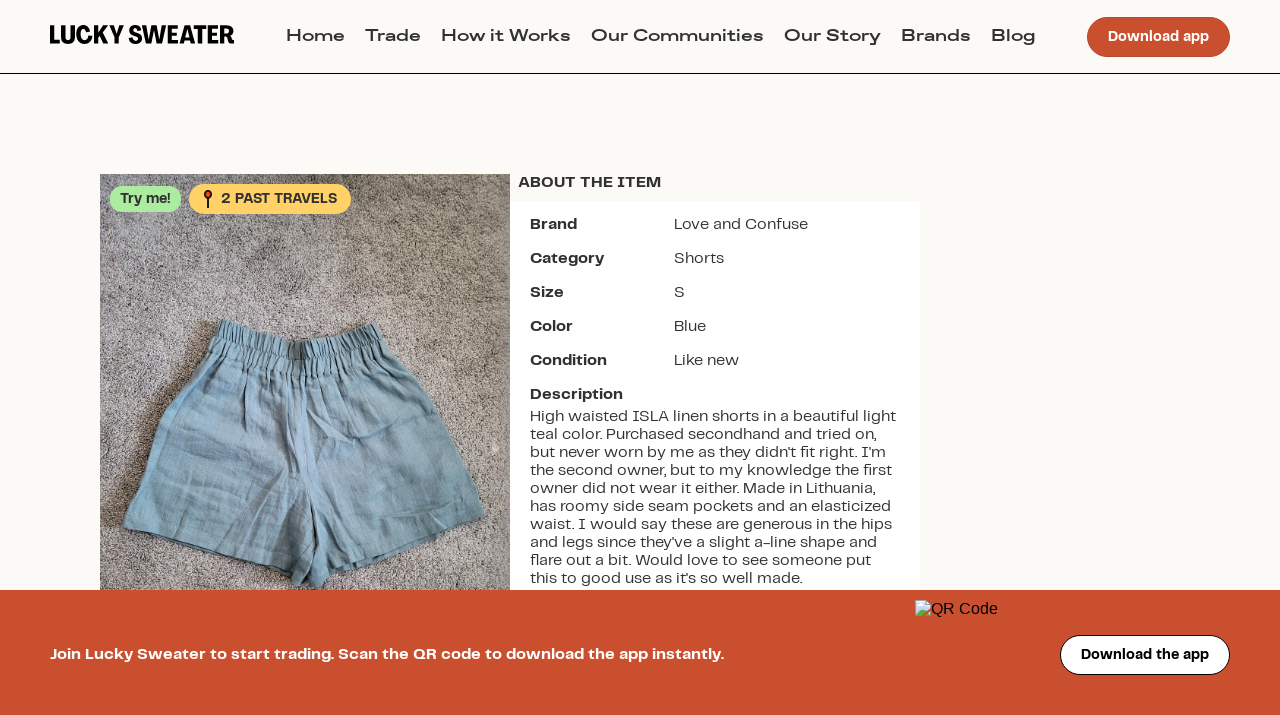

--- FILE ---
content_type: text/html; charset=utf-8
request_url: https://web.luckysweater.com/item/love-and-confuse-name-7csqj
body_size: 4120
content:
<!DOCTYPE html><html><head><meta charSet="utf-8"/><meta name="viewport" content="width=device-width"/><meta name="next-head-count" content="2"/><link data-next-font="" rel="preconnect" href="/" crossorigin="anonymous"/><link rel="preload" href="/_next/static/css/85d1a7836b6dbc87.css" as="style"/><link rel="stylesheet" href="/_next/static/css/85d1a7836b6dbc87.css" data-n-g=""/><link rel="preload" href="/_next/static/css/ae4ed9c503fd1e33.css" as="style"/><link rel="stylesheet" href="/_next/static/css/ae4ed9c503fd1e33.css" data-n-p=""/><noscript data-n-css=""></noscript><script defer="" nomodule="" src="/_next/static/chunks/polyfills-78c92fac7aa8fdd8.js"></script><script src="/_next/static/chunks/webpack-da43bb8ea6173918.js" defer=""></script><script src="/_next/static/chunks/framework-5866cead997b9ace.js" defer=""></script><script src="/_next/static/chunks/main-f5e0ab4b8d578ab7.js" defer=""></script><script src="/_next/static/chunks/pages/_app-a3b98d80d97d2265.js" defer=""></script><script src="/_next/static/chunks/610-13cf5cba0f1f601c.js" defer=""></script><script src="/_next/static/chunks/25-784f92f28ad0063c.js" defer=""></script><script src="/_next/static/chunks/pages/item/%5Bslug%5D-5a52f4c7ed1be76c.js" defer=""></script><script src="/_next/static/uGiCGN6MJzCR4tk6kQv-r/_buildManifest.js" defer=""></script><script src="/_next/static/uGiCGN6MJzCR4tk6kQv-r/_ssgManifest.js" defer=""></script></head><body><div id="__next"></div><script id="__NEXT_DATA__" type="application/json">{"props":{"pageProps":{"item":{"__typename":"InventoryItem","id":"a50ed2aa-5eb6-4380-8276-8a884d493ba3","name":"ISLA Linen Shorts","description":"High waisted ISLA linen shorts in a beautiful light teal color. Purchased secondhand and tried on, but never worn by me as they didn't fit right. I'm the second owner, but to my knowledge the first owner did not wear it either. Made in Lithuania, has roomy side seam pockets and an elasticized waist. I would say these are generous in the hips and legs since they've a slight a-line shape and flare out a bit. Would love to see someone put this to good use as it's so well made.","user_id":"2858506c-cefe-4879-b4c6-ef32deffe71e","available_for_trade":true,"trade_preference":"try_me","created_at":"2022-07-30T23:52:04Z","relisted_from_inventory_item_id":null,"relisted":false,"likes_count":16,"memory":"","measurements":"","slug":"love-and-confuse-name-7csqj","group":{"__typename":"Group","id":"4f0af64c-b4c9-4471-b631-249f58cb4b35","name":"Slow Fashion"},"past_travels":[{"__typename":"InventoryItem","id":"026e77c0-9a69-4121-a802-8f7d7be22f10"},{"__typename":"InventoryItem","id":"a50ed2aa-5eb6-4380-8276-8a884d493ba3"}],"inventory_item_measurements":[{"__typename":"InventoryItemMeasurementType","id":"54c3ac70-f50f-4fad-9eaf-23405abba493","value":4,"inventory_measurement":{"__typename":"InventoryMeasurementType","id":"1698b1ed-690f-40df-83d3-519eb658f346","name":"Inseam","subtitle":"crotch to hem","description":"Lay garment flat. Measure the inside seam of the pant leg from crotch to bottom hem.","image_url":"https://isthmus-static.s3.us-east-2.amazonaws.com/measurements_images/inseam.png"}},{"__typename":"InventoryItemMeasurementType","id":"01dc921f-6218-4ffb-8ad4-201de4ca88e2","value":20,"inventory_measurement":{"__typename":"InventoryMeasurementType","id":"5a35f26d-ce2e-4feb-8fcc-dc40cd7a0045","name":"Hips","subtitle":null,"description":"Lay garment flat. Measure at the widest hip level of the garment, usually just below the bottom of the zipper.","image_url":"https://isthmus-static.s3.us-east-2.amazonaws.com/measurements_images/hips.png"}},{"__typename":"InventoryItemMeasurementType","id":"b6b2f571-2a47-4d82-a20e-555b8c48c03f","value":12.5,"inventory_measurement":{"__typename":"InventoryMeasurementType","id":"f53042e3-b3d5-4283-81a6-9707f949a9ac","name":"Flat waist","subtitle":null,"description":"Lay garment flat and zip/button. Measure across the top of the waistband from edge to edge.","image_url":"https://isthmus-static.s3.us-east-2.amazonaws.com/measurements_images/flat_waist.png"}}],"inventory_item_images":[{"__typename":"ItemImage","id":"48ea0df0-2821-4697-96fe-70cb9b9935f6","position":0,"origin_inventory_item":null,"image":{"__typename":"ImageAttachment","id":"a278df60-4764-4a8c-b0a6-6de34636d646","url":"https://isthmus-production.s3.us-east-2.amazonaws.com/kqoka3kfihlylavrqgd07vo502xx","metadata":{"__typename":"AttachmentMetadata","blurhash":"LFGlP1bxrpt7%Mt8jtjsh{ofT1oe"}}},{"__typename":"ItemImage","id":"274aae6d-016a-4001-9a62-52e58afbad0b","position":1,"origin_inventory_item":null,"image":{"__typename":"ImageAttachment","id":"8fbfcd0e-0b59-4132-b68d-fd1eadca9019","url":"https://isthmus-production.s3.us-east-2.amazonaws.com/5xemp99o3cyiyxtmuptk8kmmz3y0","metadata":{"__typename":"AttachmentMetadata","blurhash":"L8Hx$$.9#i%M%0xabIWB+Dt6E,V["}}},{"__typename":"ItemImage","id":"3b3f0aa8-2fba-47e6-956b-57cdab3b599d","position":2,"origin_inventory_item":null,"image":{"__typename":"ImageAttachment","id":"b82fc053-633e-4a91-9e30-91477bfb90c0","url":"https://isthmus-production.s3.us-east-2.amazonaws.com/sum8qwwbv5agxpevw8qfxebors1p","metadata":{"__typename":"AttachmentMetadata","blurhash":"LHHxyv;1#*%2~VTJI;SNr:XTbce."}}},{"__typename":"ItemImage","id":"f3985e40-3075-48f0-ac01-0a32ee7317e9","position":3,"origin_inventory_item":null,"image":{"__typename":"ImageAttachment","id":"43ea38ff-4763-4cd3-a81a-1668f54d93ff","url":"https://isthmus-production.s3.us-east-2.amazonaws.com/e9jb0ghbsu2pxkqr9he2h0cckpcc","metadata":{"__typename":"AttachmentMetadata","blurhash":"LLHV9yv}o|T0~Vo~niw]-QxZIpNG"}}}],"user":{"__typename":"User","id":"2858506c-cefe-4879-b4c6-ef32deffe71e","username":"dle","public_invite_code":"dle"},"inventory_activities":[],"inventory_brand":{"__typename":"InventoryBrand","id":"40675817-377b-424c-9f10-ec5f8d43d38d","name":"Love and Confuse","disabled":false},"inventory_size":{"__typename":"InventorySize","id":"8b68a476-0d32-4558-8b08-798669b3d490","name":"S"},"inventory_condition":{"__typename":"InventoryCondition","id":"c8f15e20-d0a4-4e70-8654-43caffc64205","name":"Like new"},"inventory_sub_category":{"__typename":"InventorySubCategory","id":"137af7bf-533d-4f56-8bf5-48c47b387538","name":"Shorts","inventory_sub_category_measurements":[{"__typename":"InventorySubCategoryMeasurementType","id":"a9443796-67bd-4c27-9014-4d4d5fce4d4b","inventory_measurement_id":"f53042e3-b3d5-4283-81a6-9707f949a9ac","position":0},{"__typename":"InventorySubCategoryMeasurementType","id":"acfd8762-748c-42aa-bc39-edeb0c280522","inventory_measurement_id":"5a35f26d-ce2e-4feb-8fcc-dc40cd7a0045","position":0},{"__typename":"InventorySubCategoryMeasurementType","id":"a4c37290-bffb-43e6-8f82-c74045e095ca","inventory_measurement_id":"1698b1ed-690f-40df-83d3-519eb658f346","position":0},{"__typename":"InventorySubCategoryMeasurementType","id":"bdfa76ec-26f3-4229-a7f0-946057de7a59","inventory_measurement_id":"9352bdcb-d1ec-4fa5-8abb-28255a554f5a","position":0},{"__typename":"InventorySubCategoryMeasurementType","id":"a741162a-ee5d-4098-958b-d5030abc9d4a","inventory_measurement_id":"68e214c1-676d-4b17-85c5-7c6dae2a35b5","position":0},{"__typename":"InventorySubCategoryMeasurementType","id":"8ce44521-26c1-403c-bbb6-bbdd15e05b80","inventory_measurement_id":"16985754-9390-45cf-b43a-b0237543fd19","position":0}]},"inventory_color":{"__typename":"InventoryColor","id":"adc54b93-6cc2-4b97-a816-4f3596a92713","name":"Blue"}},"item_suggestions":[{"__typename":"InventoryItem","id":"1cef30df-dfd4-490a-9f84-f2047b64a241","name":"Claire wrap top","slug":"love-and-confuse-name-gjnku","primary_image":{"__typename":"FakeAttachment","id":"673dbd5d-05d9-476d-b3d2-190eed9b344a","url":"https://d1iqgsy3gt0j0v.cloudfront.net/p85rdl1zekj74q9lyti2dzc5p02x","byte_size":194982,"metadata":{"__typename":"AttachmentMetadata","blurhash":"LvOWg7WB_Nxv?bj[Mxogw_ofR*WV"}},"user":{"__typename":"User","id":"230db709-0cec-45b9-a2fb-04ba65d35afb","username":"nadine88"},"inventory_brand":{"__typename":"InventoryBrand","id":"40675817-377b-424c-9f10-ec5f8d43d38d","name":"Love and Confuse"},"inventory_size":{"__typename":"InventorySize","id":"8b68a476-0d32-4558-8b08-798669b3d490","name":"S"}},{"__typename":"InventoryItem","id":"b4eff39d-dd01-4e3b-bf7d-2df9a4ce0ebf","name":"Linen shorts","slug":"love-and-confuse-linen-shorts-2ufdk","primary_image":{"__typename":"FakeAttachment","id":"9ae88096-fac7-40c3-ba2d-5098dea623cf","url":"https://d1iqgsy3gt0j0v.cloudfront.net/tiulj27q2m1kf4u2fq8lvr760g6y","byte_size":301082,"metadata":{"__typename":"AttachmentMetadata","blurhash":"LODlD?E3RPR-0g-n%1Rk;]X8I@jZ"}},"user":{"__typename":"User","id":"9cfca407-4437-448b-ad3c-64c7ee33e28e","username":"lizvcash"},"inventory_brand":{"__typename":"InventoryBrand","id":"40675817-377b-424c-9f10-ec5f8d43d38d","name":"Love and Confuse"},"inventory_size":{"__typename":"InventorySize","id":"febe6d14-d01d-48e6-bc10-16a4e874fb4b","name":"M"}},{"__typename":"InventoryItem","id":"9f3c13f8-6cc9-451c-b8d1-3cff133033d0","name":"Wrap Top","slug":"love-and-confuse-wrap-top-4n0ph","primary_image":{"__typename":"FakeAttachment","id":"b54830fe-12eb-4efe-9f27-70dfb65c8bb5","url":"https://d1iqgsy3gt0j0v.cloudfront.net/vtovheo89fizoavas9iy24gwbg1w","byte_size":465897,"metadata":{"__typename":"AttachmentMetadata","blurhash":"LPJH%G%Mt7t7~qWBt7oe-=ofjsay"}},"user":{"__typename":"User","id":"54122ef0-6e8d-48ce-b7da-7301b52f8a36","username":"enneirda"},"inventory_brand":{"__typename":"InventoryBrand","id":"40675817-377b-424c-9f10-ec5f8d43d38d","name":"Love and Confuse"},"inventory_size":{"__typename":"InventorySize","id":"ff266c63-b7eb-45b6-b2dd-856fc513def6","name":"L"}},{"__typename":"InventoryItem","id":"29461512-b9a6-4075-a329-aba3eb3edd30","name":"Wrap blazer","slug":"love-and-confuse-wrap-blazer-bdipt","primary_image":{"__typename":"FakeAttachment","id":"e3a0d3b1-c966-4811-b442-e0aae1f9be8e","url":"https://d1iqgsy3gt0j0v.cloudfront.net/q5l655fbwuabwr5yvo6cu6lmsow3","byte_size":537682,"metadata":{"__typename":"AttachmentMetadata","blurhash":"LVGuI3~V=;%1XAR-axof]cxAWGaf"}},"user":{"__typename":"User","id":"09e22003-dde3-4ae5-b568-53d820329ec3","username":"vipercy"},"inventory_brand":{"__typename":"InventoryBrand","id":"40675817-377b-424c-9f10-ec5f8d43d38d","name":"Love and Confuse"},"inventory_size":{"__typename":"InventorySize","id":"febe6d14-d01d-48e6-bc10-16a4e874fb4b","name":"M"}},{"__typename":"InventoryItem","id":"a8807937-0b79-4612-b973-3828829bd00a","name":"Aurora Jumpsuit (no belt)","slug":"love-and-confuse-name-sjxpg","primary_image":{"__typename":"FakeAttachment","id":"c8489cf9-29ed-4762-b5cf-41c732459996","url":"https://d1iqgsy3gt0j0v.cloudfront.net/nslts3asx6wt00ycg5yr5cbpk3pj","byte_size":108532,"metadata":{"__typename":"AttachmentMetadata","blurhash":"LbQT1Ff5_N%M%Mj[bIofxtofIUWB"}},"user":{"__typename":"User","id":"d52667b9-9e92-4e7d-9f0c-6971fe7a2c2e","username":"anarq_wears"},"inventory_brand":{"__typename":"InventoryBrand","id":"40675817-377b-424c-9f10-ec5f8d43d38d","name":"Love and Confuse"},"inventory_size":{"__typename":"InventorySize","id":"ff266c63-b7eb-45b6-b2dd-856fc513def6","name":"L"}},{"__typename":"InventoryItem","id":"e18b7410-58ec-4689-8fb6-91ecac160b15","name":"Top","slug":"love-and-confuse-top-tjb7u","primary_image":{"__typename":"FakeAttachment","id":"b613490a-4900-4c35-8439-acc037febd3c","url":"https://d1iqgsy3gt0j0v.cloudfront.net/q2prfktfi7apq7mm6m1ghsxexmf7","byte_size":588657,"metadata":{"__typename":"AttachmentMetadata","blurhash":"LSGbu2Rk-pof_3RjRjoy~WRjM{js"}},"user":{"__typename":"User","id":"52654608-4c80-442f-b084-06bc8f530bf2","username":"the_potters_closet"},"inventory_brand":{"__typename":"InventoryBrand","id":"40675817-377b-424c-9f10-ec5f8d43d38d","name":"Love and Confuse"},"inventory_size":{"__typename":"InventorySize","id":"c85e14d8-7c18-4b67-8cc1-d5a8d628fccd","name":"XS"}},{"__typename":"InventoryItem","id":"551567cf-07a6-4624-95ff-045017f0376b","name":"Sky linen shirt","slug":"love-and-confuse-sky-linen-shirt-tylvp","primary_image":{"__typename":"FakeAttachment","id":"439496b4-184f-4587-85c7-9c773bca5c62","url":"https://d1iqgsy3gt0j0v.cloudfront.net/3al1qcda9ohhqmbfv2zkrpimvp49","byte_size":320203,"metadata":{"__typename":"AttachmentMetadata","blurhash":"LZEV~QVr^*V?xVa}xsj]~Uofn~og"}},"user":{"__typename":"User","id":"9444be14-82a0-4184-ad4f-cf1efa837bad","username":"Mirylynn"},"inventory_brand":{"__typename":"InventoryBrand","id":"40675817-377b-424c-9f10-ec5f8d43d38d","name":"Love and Confuse"},"inventory_size":{"__typename":"InventorySize","id":"331f8aa2-a478-43ec-a4ec-8480b7b54634","name":"XS/S"}}]},"__N_SSP":true},"page":"/item/[slug]","query":{"slug":"love-and-confuse-name-7csqj"},"buildId":"uGiCGN6MJzCR4tk6kQv-r","isFallback":false,"gssp":true,"scriptLoader":[]}</script></body></html>